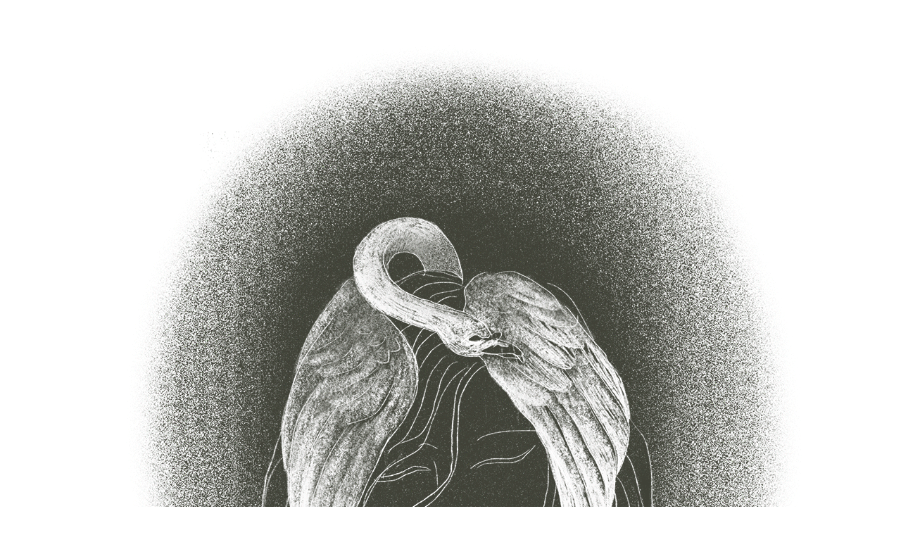

--- FILE ---
content_type: text/html
request_url: https://leda.neocities.org/page6
body_size: 697
content:
<!DOCTYPE html>
<html>
  <head>
    <meta charset="UTF-8">
    <meta name="viewport" content="width=device-width, initial-scale=1.0">
    <title>Leda page 6</title>
    <!-- The style.css file allows you to change the look of your web pages.
         If you include the next line in all your web pages, they will all share the same look.
         This makes it easier to make new pages for your site. -->
    <link href="/style.css" rel="stylesheet" type="text/css" media="all">
  </head>
  <body>
  
  <img src="Imgs/transformation2.gif" width-"1024" class="responsive">
  <img src="Imgs/Untitled_Artwork 22 copy.png" width-"1024" class="responsive">
   <img src="Imgs/Untitled_Artwork 21 copy.png" width-"1024" class="responsive">
   
   <p align="center">
     <a href="page7.html">next</a>
     <br>
     <a href="index.html">home</a>
     <br>
  </body>
</html>


--- FILE ---
content_type: text/css
request_url: https://leda.neocities.org/style.css
body_size: 458
content:
/* CSS is how you can add style to your website, such as colors, fonts, and positioning of your
   HTML content. To learn how to do something, just try searching Google for questions like
   "how to change link color." */

body {
  background-color: white;
  color: #003300;
  font-family: cursive;
  font-weight: lighter;
}

p {
   color: #003300;
  font-family: cursive;
  font-weight: lighter;
}

a {
  color: #7CAE75;
  
}
.responsive {
  max-width: 100%;
  height: auto;
  display: block;
  margin-left: auto;
  margin-right: auto;
  
}

.center {
  display: block;
  margin-left: auto;
  margin-right: auto;
  width: 50%;
}